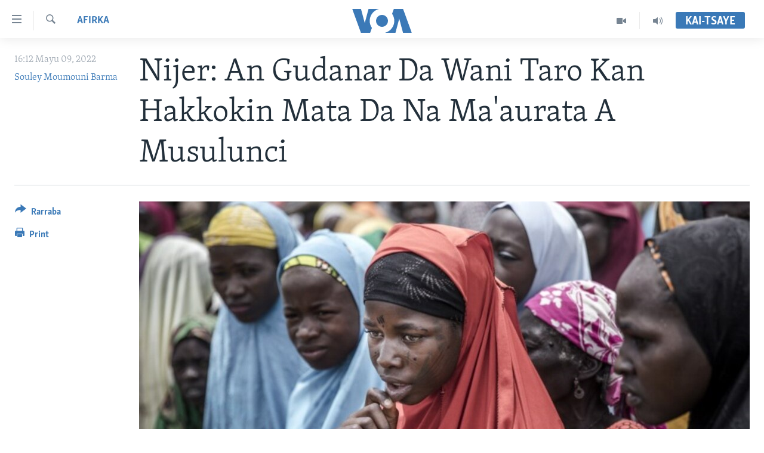

--- FILE ---
content_type: text/html; charset=utf-8
request_url: https://www.voahausa.com/a/an-gudanar-da-wani-taro-kan-hakkokin-mata-da-na-ma-aurata-a-musulunci/6563751.html
body_size: 13134
content:

<!DOCTYPE html>
<html lang="ha" dir="ltr" class="no-js">
<head>
<link href="/Content/responsive/VOA/ha-Latn-NG/VOA-ha-Latn-NG.css?&amp;av=0.0.0.0&amp;cb=306" rel="stylesheet"/>
<script src="https://tags.voahausa.com/voa-pangea/prod/utag.sync.js"></script> <script type='text/javascript' src='https://www.youtube.com/iframe_api' async></script>
<script type="text/javascript">
//a general 'js' detection, must be on top level in <head>, due to CSS performance
document.documentElement.className = "js";
var cacheBuster = "306";
var appBaseUrl = "/";
var imgEnhancerBreakpoints = [0, 144, 256, 408, 650, 1023, 1597];
var isLoggingEnabled = false;
var isPreviewPage = false;
var isLivePreviewPage = false;
if (!isPreviewPage) {
window.RFE = window.RFE || {};
window.RFE.cacheEnabledByParam = window.location.href.indexOf('nocache=1') === -1;
const url = new URL(window.location.href);
const params = new URLSearchParams(url.search);
// Remove the 'nocache' parameter
params.delete('nocache');
// Update the URL without the 'nocache' parameter
url.search = params.toString();
window.history.replaceState(null, '', url.toString());
} else {
window.addEventListener('load', function() {
const links = window.document.links;
for (let i = 0; i < links.length; i++) {
links[i].href = '#';
links[i].target = '_self';
}
})
}
var pwaEnabled = false;
var swCacheDisabled;
</script>
<meta charset="utf-8" />
<title>Nijer: An Gudanar Da Wani Taro Kan Hakkokin Mata Da Na Ma&#39;aurata A Musulunci</title>
<meta name="description" content="A jamhuriyar Nijer kungiyoyin mata musulmai sun gudanar da taron gangami domin tunatarwa akan hakkokin mata a Musulunci da kuma hanyoyin shawo kan matsalar yawaitar mutuwar aure, inda alkaluma ke nuna an samu mutuwar aure sama da 3,000 a shekarar da ta gabata a birnin Yamai kawai." />
<meta name="keywords" content="Afirka, Nijer, Yamai, ma'aurata, Miko Fatima Oumar, Mouhammad Sadis Abdourahaman" />
<meta name="viewport" content="width=device-width, initial-scale=1.0" />
<meta http-equiv="X-UA-Compatible" content="IE=edge" />
<meta name="robots" content="max-image-preview:large"><meta property="fb:pages" content="130891893498" />
<meta name="msvalidate.01" content="3286EE554B6F672A6F2E608C02343C0E" />
<link href="https://www.voahausa.com/a/an-gudanar-da-wani-taro-kan-hakkokin-mata-da-na-ma-aurata-a-musulunci/6563751.html" rel="canonical" />
<meta name="apple-mobile-web-app-title" content="VOA Hausa" />
<meta name="apple-mobile-web-app-status-bar-style" content="black" />
<meta name="apple-itunes-app" content="app-id=632618796, app-argument=//6563751.ltr" />
<meta content="Nijer: An Gudanar Da Wani Taro Kan Hakkokin Mata Da Na Ma&#39;aurata A Musulunci" property="og:title" />
<meta content="A jamhuriyar Nijer kungiyoyin mata musulmai sun gudanar da taron gangami domin tunatarwa akan hakkokin mata a Musulunci da kuma hanyoyin shawo kan matsalar yawaitar mutuwar aure, inda alkaluma ke nuna an samu mutuwar aure sama da 3,000 a shekarar da ta gabata a birnin Yamai kawai." property="og:description" />
<meta content="article" property="og:type" />
<meta content="https://www.voahausa.com/a/an-gudanar-da-wani-taro-kan-hakkokin-mata-da-na-ma-aurata-a-musulunci/6563751.html" property="og:url" />
<meta content="Voice of America" property="og:site_name" />
<meta content="https://www.facebook.com/voahausa" property="article:publisher" />
<meta content="https://gdb.voanews.com/c2e3d880-0ac5-4a18-84d7-4d13b7162c9a_cx0_cy4_cw0_w1200_h630.jpg" property="og:image" />
<meta content="1200" property="og:image:width" />
<meta content="630" property="og:image:height" />
<meta content="249635068818150" property="fb:app_id" />
<meta content="Souley Moumouni Barma" name="Author" />
<meta content="summary_large_image" name="twitter:card" />
<meta content="@voahausa" name="twitter:site" />
<meta content="https://gdb.voanews.com/c2e3d880-0ac5-4a18-84d7-4d13b7162c9a_cx0_cy4_cw0_w1200_h630.jpg" name="twitter:image" />
<meta content="Nijer: An Gudanar Da Wani Taro Kan Hakkokin Mata Da Na Ma&#39;aurata A Musulunci" name="twitter:title" />
<meta content="A jamhuriyar Nijer kungiyoyin mata musulmai sun gudanar da taron gangami domin tunatarwa akan hakkokin mata a Musulunci da kuma hanyoyin shawo kan matsalar yawaitar mutuwar aure, inda alkaluma ke nuna an samu mutuwar aure sama da 3,000 a shekarar da ta gabata a birnin Yamai kawai." name="twitter:description" />
<link rel="amphtml" href="https://www.voahausa.com/amp/an-gudanar-da-wani-taro-kan-hakkokin-mata-da-na-ma-aurata-a-musulunci/6563751.html" />
<script type="application/ld+json">{"articleSection":"Afirka","isAccessibleForFree":true,"headline":"Nijer: An Gudanar Da Wani Taro Kan Hakkokin Mata Da Na Ma\u0027aurata A Musulunci","inLanguage":"ha-Latn-NG","keywords":"Afirka, Nijer, Yamai, ma\u0027aurata, Miko Fatima Oumar, Mouhammad Sadis Abdourahaman","author":{"@type":"Person","url":"https://www.voahausa.com/author/souley-moumouni-barma/t_g_p","description":"","image":{"@type":"ImageObject"},"name":"Souley Moumouni Barma"},"datePublished":"2022-05-09 15:12:52Z","dateModified":"2022-05-09 15:12:52Z","publisher":{"logo":{"width":512,"height":220,"@type":"ImageObject","url":"https://www.voahausa.com/Content/responsive/VOA/ha-Latn-NG/img/logo.png"},"@type":"NewsMediaOrganization","url":"https://www.voahausa.com","sameAs":["https://facebook.com/voahausa","https://www.youtube.com/SashenVOAHausa","https://www.instagram.com/voahausa","https://twitter.com/voahausa"],"name":"Muryar Amurka","alternateName":""},"@context":"https://schema.org","@type":"NewsArticle","mainEntityOfPage":"https://www.voahausa.com/a/an-gudanar-da-wani-taro-kan-hakkokin-mata-da-na-ma-aurata-a-musulunci/6563751.html","url":"https://www.voahausa.com/a/an-gudanar-da-wani-taro-kan-hakkokin-mata-da-na-ma-aurata-a-musulunci/6563751.html","description":"A jamhuriyar Nijer kungiyoyin mata musulmai sun gudanar da taron gangami domin tunatarwa akan hakkokin mata a Musulunci da kuma hanyoyin shawo kan matsalar yawaitar mutuwar aure, inda alkaluma ke nuna an samu mutuwar aure sama da 3,000 a shekarar da ta gabata a birnin Yamai kawai.","image":{"width":1080,"height":608,"@type":"ImageObject","url":"https://gdb.voanews.com/c2e3d880-0ac5-4a18-84d7-4d13b7162c9a_cx0_cy4_cw0_w1080_h608.jpg"},"name":"Nijer: An Gudanar Da Wani Taro Kan Hakkokin Mata Da Na Ma\u0027aurata A Musulunci"}</script>
<script src="/Scripts/responsive/infographics.b?v=dVbZ-Cza7s4UoO3BqYSZdbxQZVF4BOLP5EfYDs4kqEo1&amp;av=0.0.0.0&amp;cb=306"></script>
<script src="/Scripts/responsive/loader.b?v=Q26XNwrL6vJYKjqFQRDnx01Lk2pi1mRsuLEaVKMsvpA1&amp;av=0.0.0.0&amp;cb=306"></script>
<link rel="icon" type="image/svg+xml" href="/Content/responsive/VOA/img/webApp/favicon.svg" />
<link rel="alternate icon" href="/Content/responsive/VOA/img/webApp/favicon.ico" />
<link rel="apple-touch-icon" sizes="152x152" href="/Content/responsive/VOA/img/webApp/ico-152x152.png" />
<link rel="apple-touch-icon" sizes="144x144" href="/Content/responsive/VOA/img/webApp/ico-144x144.png" />
<link rel="apple-touch-icon" sizes="114x114" href="/Content/responsive/VOA/img/webApp/ico-114x114.png" />
<link rel="apple-touch-icon" sizes="72x72" href="/Content/responsive/VOA/img/webApp/ico-72x72.png" />
<link rel="apple-touch-icon-precomposed" href="/Content/responsive/VOA/img/webApp/ico-57x57.png" />
<link rel="icon" sizes="192x192" href="/Content/responsive/VOA/img/webApp/ico-192x192.png" />
<link rel="icon" sizes="128x128" href="/Content/responsive/VOA/img/webApp/ico-128x128.png" />
<meta name="msapplication-TileColor" content="#ffffff" />
<meta name="msapplication-TileImage" content="/Content/responsive/VOA/img/webApp/ico-144x144.png" />
<link rel="alternate" type="application/rss+xml" title="VOA - Top Stories [RSS]" href="/api/" />
<link rel="sitemap" type="application/rss+xml" href="/sitemap.xml" />

                    <script>var w=window;if(w.performance||w.mozPerformance||w.msPerformance||w.webkitPerformance){var d=document;AKSB=w.AKSB||{},AKSB.q=AKSB.q||[],AKSB.mark=AKSB.mark||function(e,_){AKSB.q.push(["mark",e,_||(new Date).getTime()])},AKSB.measure=AKSB.measure||function(e,_,t){AKSB.q.push(["measure",e,_,t||(new Date).getTime()])},AKSB.done=AKSB.done||function(e){AKSB.q.push(["done",e])},AKSB.mark("firstbyte",(new Date).getTime()),AKSB.prof={custid:"179313",ustr:"",originlat:"0",clientrtt:"9",ghostip:"23.209.83.36",ipv6:false,pct:"10",clientip:"18.118.218.255",requestid:"1c15aa07",region:"51208",protocol:"h2",blver:14,akM:"dscb",akN:"ae",akTT:"O",akTX:"1",akTI:"1c15aa07",ai:"216581",ra:"false",pmgn:"",pmgi:"",pmp:"",qc:""},function(e){var _=d.createElement("script");_.async="async",_.src=e;var t=d.getElementsByTagName("script"),t=t[t.length-1];t.parentNode.insertBefore(_,t)}(("https:"===d.location.protocol?"https:":"http:")+"//ds-aksb-a.akamaihd.net/aksb.min.js")}</script>
                    </head>
<body class=" nav-no-loaded cc_theme pg-article print-lay-article js-category-to-nav nojs-images ">
<script type="text/javascript" >
var analyticsData = {url:"https://www.voahausa.com/a/an-gudanar-da-wani-taro-kan-hakkokin-mata-da-na-ma-aurata-a-musulunci/6563751.html",property_id:"465",article_uid:"6563751",page_title:"Nijer: An Gudanar Da Wani Taro Kan Hakkokin Mata Da Na Ma\u0027aurata A Musulunci",page_type:"article",content_type:"article",subcontent_type:"article",last_modified:"2022-05-09 15:12:52Z",pub_datetime:"2022-05-09 15:12:52Z",pub_year:"2022",pub_month:"05",pub_day:"09",pub_hour:"15",pub_weekday:"Monday",section:"afirka",english_section:"afirka",byline:"Souley Moumouni Barma",categories:"afirka",tags:"nijer;yamai;ma\u0027aurata;miko fatima oumar;mouhammad sadis abdourahaman",domain:"www.voahausa.com",language:"Hausa",language_service:"VOA Hausa",platform:"web",copied:"no",copied_article:"",copied_title:"",runs_js:"Yes",cms_release:"8.44.0.0.306",enviro_type:"prod",slug:"an-gudanar-da-wani-taro-kan-hakkokin-mata-da-na-ma-aurata-a-musulunci",entity:"VOA",short_language_service:"HAU",platform_short:"W",page_name:"Nijer: An Gudanar Da Wani Taro Kan Hakkokin Mata Da Na Ma\u0027aurata A Musulunci"};
</script>
<noscript><iframe src="https://www.googletagmanager.com/ns.html?id=GTM-N8MP7P" height="0" width="0" style="display:none;visibility:hidden"></iframe></noscript><script type="text/javascript" data-cookiecategory="analytics">
var gtmEventObject = Object.assign({}, analyticsData, {event: 'page_meta_ready'});window.dataLayer = window.dataLayer || [];window.dataLayer.push(gtmEventObject);
if (top.location === self.location) { //if not inside of an IFrame
var renderGtm = "true";
if (renderGtm === "true") {
(function(w,d,s,l,i){w[l]=w[l]||[];w[l].push({'gtm.start':new Date().getTime(),event:'gtm.js'});var f=d.getElementsByTagName(s)[0],j=d.createElement(s),dl=l!='dataLayer'?'&l='+l:'';j.async=true;j.src='//www.googletagmanager.com/gtm.js?id='+i+dl;f.parentNode.insertBefore(j,f);})(window,document,'script','dataLayer','GTM-N8MP7P');
}
}
</script>
<!--Analytics tag js version start-->
<script type="text/javascript" data-cookiecategory="analytics">
var utag_data = Object.assign({}, analyticsData, {});
if(typeof(TealiumTagFrom)==='function' && typeof(TealiumTagSearchKeyword)==='function') {
var utag_from=TealiumTagFrom();var utag_searchKeyword=TealiumTagSearchKeyword();
if(utag_searchKeyword!=null && utag_searchKeyword!=='' && utag_data["search_keyword"]==null) utag_data["search_keyword"]=utag_searchKeyword;if(utag_from!=null && utag_from!=='') utag_data["from"]=TealiumTagFrom();}
if(window.top!== window.self&&utag_data.page_type==="snippet"){utag_data.page_type = 'iframe';}
try{if(window.top!==window.self&&window.self.location.hostname===window.top.location.hostname){utag_data.platform = 'self-embed';utag_data.platform_short = 'se';}}catch(e){if(window.top!==window.self&&window.self.location.search.includes("platformType=self-embed")){utag_data.platform = 'cross-promo';utag_data.platform_short = 'cp';}}
(function(a,b,c,d){ a="https://tags.voahausa.com/voa-pangea/prod/utag.js"; b=document;c="script";d=b.createElement(c);d.src=a;d.type="text/java"+c;d.async=true; a=b.getElementsByTagName(c)[0];a.parentNode.insertBefore(d,a); })();
</script>
<!--Analytics tag js version end-->
<!-- Analytics tag management NoScript -->
<noscript>
<img style="position: absolute; border: none;" src="https://ssc.voahausa.com/b/ss/bbgprod,bbgentityvoa/1/G.4--NS/1331564762?pageName=voa%3ahau%3aw%3aarticle%3anijer%3a%20an%20gudanar%20da%20wani%20taro%20kan%20hakkokin%20mata%20da%20na%20ma%27aurata%20a%20musulunci&amp;c6=nijer%3a%20an%20gudanar%20da%20wani%20taro%20kan%20hakkokin%20mata%20da%20na%20ma%27aurata%20a%20musulunci&amp;v36=8.44.0.0.306&amp;v6=D=c6&amp;g=https%3a%2f%2fwww.voahausa.com%2fa%2fan-gudanar-da-wani-taro-kan-hakkokin-mata-da-na-ma-aurata-a-musulunci%2f6563751.html&amp;c1=D=g&amp;v1=D=g&amp;events=event1,event52&amp;c16=voa%20hausa&amp;v16=D=c16&amp;c5=afirka&amp;v5=D=c5&amp;ch=afirka&amp;c15=hausa&amp;v15=D=c15&amp;c4=article&amp;v4=D=c4&amp;c14=6563751&amp;v14=D=c14&amp;v20=no&amp;c17=web&amp;v17=D=c17&amp;mcorgid=518abc7455e462b97f000101%40adobeorg&amp;server=www.voahausa.com&amp;pageType=D=c4&amp;ns=bbg&amp;v29=D=server&amp;v25=voa&amp;v30=465&amp;v105=D=User-Agent " alt="analytics" width="1" height="1" /></noscript>
<!-- End of Analytics tag management NoScript -->
<!--*** Accessibility links - For ScreenReaders only ***-->
<section>
<div class="sr-only">
<h2>Accessibility links</h2>
<ul>
<li><a href="#content" data-disable-smooth-scroll="1">Koma Ga Cikakken Labari</a></li>
<li><a href="#navigation" data-disable-smooth-scroll="1">Koma Ga Babbar Kofa</a></li>
<li><a href="#txtHeaderSearch" data-disable-smooth-scroll="1">Koma Ga Bincike</a></li>
</ul>
</div>
</section>
<div dir="ltr">
<div id="page">
<aside>
<div class="c-lightbox overlay-modal">
<div class="c-lightbox__intro">
<h2 class="c-lightbox__intro-title"></h2>
<button class="btn btn--rounded c-lightbox__btn c-lightbox__intro-next" title="Na Gaba">
<span class="ico ico--rounded ico-chevron-forward"></span>
<span class="sr-only">Na Gaba</span>
</button>
</div>
<div class="c-lightbox__nav">
<button class="btn btn--rounded c-lightbox__btn c-lightbox__btn--close" title="Rufe">
<span class="ico ico--rounded ico-close"></span>
<span class="sr-only">Rufe</span>
</button>
<button class="btn btn--rounded c-lightbox__btn c-lightbox__btn--prev" title="Na Baya">
<span class="ico ico--rounded ico-chevron-backward"></span>
<span class="sr-only">Na Baya</span>
</button>
<button class="btn btn--rounded c-lightbox__btn c-lightbox__btn--next" title="Na Gaba">
<span class="ico ico--rounded ico-chevron-forward"></span>
<span class="sr-only">Na Gaba</span>
</button>
</div>
<div class="c-lightbox__content-wrap">
<figure class="c-lightbox__content">
<span class="c-spinner c-spinner--lightbox">
<img src="/Content/responsive/img/player-spinner.png"
alt="please wait"
title="please wait" />
</span>
<div class="c-lightbox__img">
<div class="thumb">
<img src="" alt="" />
</div>
</div>
<figcaption>
<div class="c-lightbox__info c-lightbox__info--foot">
<span class="c-lightbox__counter"></span>
<span class="caption c-lightbox__caption"></span>
</div>
</figcaption>
</figure>
</div>
<div class="hidden">
<div class="content-advisory__box content-advisory__box--lightbox">
<span class="content-advisory__box-text">This image contains sensitive content which some people may find offensive or disturbing.</span>
<button class="btn btn--transparent content-advisory__box-btn m-t-md" value="text" type="button">
<span class="btn__text">
Click to reveal
</span>
</button>
</div>
</div>
</div>
<div class="print-dialogue">
<div class="container">
<h3 class="print-dialogue__title section-head">Print Options:</h3>
<div class="print-dialogue__opts">
<ul class="print-dialogue__opt-group">
<li class="form__group form__group--checkbox">
<input class="form__check " id="checkboxImages" name="checkboxImages" type="checkbox" checked="checked" />
<label for="checkboxImages" class="form__label m-t-md">Images</label>
</li>
<li class="form__group form__group--checkbox">
<input class="form__check " id="checkboxMultimedia" name="checkboxMultimedia" type="checkbox" checked="checked" />
<label for="checkboxMultimedia" class="form__label m-t-md">Multimedia</label>
</li>
</ul>
<ul class="print-dialogue__opt-group">
<li class="form__group form__group--checkbox">
<input class="form__check " id="checkboxEmbedded" name="checkboxEmbedded" type="checkbox" checked="checked" />
<label for="checkboxEmbedded" class="form__label m-t-md">Embedded Content</label>
</li>
<li class="form__group form__group--checkbox">
<input class="form__check " id="checkboxComments" name="checkboxComments" type="checkbox" />
<label for="checkboxComments" class="form__label m-t-md">Comments</label>
</li>
</ul>
</div>
<div class="print-dialogue__buttons">
<button class="btn btn--secondary close-button" type="button" title="Soke">
<span class="btn__text ">Soke</span>
</button>
<button class="btn btn-cust-print m-l-sm" type="button" title="Print">
<span class="btn__text ">Print</span>
</button>
</div>
</div>
</div>
<div class="ctc-message pos-fix">
<div class="ctc-message__inner">Link has been copied to clipboard</div>
</div>
</aside>
<div class="hdr-20 hdr-20--big">
<div class="hdr-20__inner">
<div class="hdr-20__max pos-rel">
<div class="hdr-20__side hdr-20__side--primary d-flex">
<label data-for="main-menu-ctrl" data-switcher-trigger="true" data-switch-target="main-menu-ctrl" class="burger hdr-trigger pos-rel trans-trigger" data-trans-evt="click" data-trans-id="menu">
<span class="ico ico-close hdr-trigger__ico hdr-trigger__ico--close burger__ico burger__ico--close"></span>
<span class="ico ico-menu hdr-trigger__ico hdr-trigger__ico--open burger__ico burger__ico--open"></span>
</label>
<div class="menu-pnl pos-fix trans-target" data-switch-target="main-menu-ctrl" data-trans-id="menu">
<div class="menu-pnl__inner">
<nav class="main-nav menu-pnl__item menu-pnl__item--first">
<ul class="main-nav__list accordeon" data-analytics-tales="false" data-promo-name="link" data-location-name="nav,secnav">
<li class="main-nav__item accordeon__item" data-switch-target="menu-item-1705">
<label class="main-nav__item-name main-nav__item-name--label accordeon__control-label" data-switcher-trigger="true" data-for="menu-item-1705">
Labarai
<span class="ico ico-chevron-down main-nav__chev"></span>
</label>
<div class="main-nav__sub-list">
<a class="main-nav__item-name main-nav__item-name--link main-nav__item-name--sub" href="/najeriya" title="Najeriya" data-item-name="nigeria" >Najeriya</a>
<a class="main-nav__item-name main-nav__item-name--link main-nav__item-name--sub" href="/afirka" title="Afirka" data-item-name="afirka" >Afirka</a>
<a class="main-nav__item-name main-nav__item-name--link main-nav__item-name--sub" href="/amurka" title="Amurka" data-item-name="amurka" >Amurka</a>
<a class="main-nav__item-name main-nav__item-name--link main-nav__item-name--sub" href="/sauran-duniya" title="Sauran Duniya" data-item-name="sauran-duniya" >Sauran Duniya</a>
<a class="main-nav__item-name main-nav__item-name--link main-nav__item-name--sub" href="/kiwon-lafiya" title="Kiwon Lafiya" data-item-name="kiwon-lafiya" >Kiwon Lafiya</a>
</div>
</li>
<li class="main-nav__item accordeon__item" data-switch-target="menu-item-1021">
<label class="main-nav__item-name main-nav__item-name--label accordeon__control-label" data-switcher-trigger="true" data-for="menu-item-1021">
Rediyo
<span class="ico ico-chevron-down main-nav__chev"></span>
</label>
<div class="main-nav__sub-list">
<a class="main-nav__item-name main-nav__item-name--link main-nav__item-name--sub" href="/shirin-safe" title="Shirin Safe 0500 UTC (30:00)" data-item-name="shirin-safe" >Shirin Safe 0500 UTC (30:00)</a>
<a class="main-nav__item-name main-nav__item-name--link main-nav__item-name--sub" href="/shirin-hantsi" title="Shirin Hantsi 0700 UTC (30:00)" data-item-name="shirin-hantsi" >Shirin Hantsi 0700 UTC (30:00)</a>
<a class="main-nav__item-name main-nav__item-name--link main-nav__item-name--sub" href="/shirin-rana" title="Shirin Rana 1500 UTC (30:00)" data-item-name="shirin-rana" >Shirin Rana 1500 UTC (30:00)</a>
<a class="main-nav__item-name main-nav__item-name--link main-nav__item-name--sub" href="/z/4355" title="Yau da Gobe 1530 UTC (30:00)" data-item-name="yau-da-gobe-" >Yau da Gobe 1530 UTC (30:00)</a>
<a class="main-nav__item-name main-nav__item-name--link main-nav__item-name--sub" href="/shirin-dare" title="Shirin Dare 2030 UTC (30:00)" data-item-name="shirin-dare" >Shirin Dare 2030 UTC (30:00)</a>
<a class="main-nav__item-name main-nav__item-name--link main-nav__item-name--sub" href="/z/7457" title="Kallabi 2030 UTC (30:00)" data-item-name="kallabi" >Kallabi 2030 UTC (30:00)</a>
</div>
</li>
<li class="main-nav__item accordeon__item" data-switch-target="menu-item-993">
<label class="main-nav__item-name main-nav__item-name--label accordeon__control-label" data-switcher-trigger="true" data-for="menu-item-993">
Bidiyo
<span class="ico ico-chevron-down main-nav__chev"></span>
</label>
<div class="main-nav__sub-list">
<a class="main-nav__item-name main-nav__item-name--link main-nav__item-name--sub" href="/taskar-voa" title="Taskar VOA" data-item-name="taskar-voa" >Taskar VOA</a>
<a class="main-nav__item-name main-nav__item-name--link main-nav__item-name--sub" href="/rahotannin-taskar-voa" title="Rahotannin Taskar VOA" data-item-name="rahotannin-taskar-voa" >Rahotannin Taskar VOA</a>
<a class="main-nav__item-name main-nav__item-name--link main-nav__item-name--sub" href="/lafiyarmu" title="Lafiyarmu" data-item-name="healthy-living" >Lafiyarmu</a>
<a class="main-nav__item-name main-nav__item-name--link main-nav__item-name--sub" href="/rahotannin-lafiyarmu" title="Rahotannin Lafiyarmu" data-item-name="rahotannin-lafiyarmu" >Rahotannin Lafiyarmu</a>
<a class="main-nav__item-name main-nav__item-name--link main-nav__item-name--sub" href="/dardumar-voa" title="Dardumar VOA" data-item-name="red-carpet" >Dardumar VOA</a>
<a class="main-nav__item-name main-nav__item-name--link main-nav__item-name--sub" href="/voa60-afirka" title="VOA60 Afirka" data-item-name="voa60-africa" >VOA60 Afirka</a>
<a class="main-nav__item-name main-nav__item-name--link main-nav__item-name--sub" href="/voa60-duniya" title="VOA60 Duniya" data-item-name="voa60-world" >VOA60 Duniya</a>
<a class="main-nav__item-name main-nav__item-name--link main-nav__item-name--sub" href="/bidiyo" title="Bidiyo" data-item-name="bidiyo" >Bidiyo</a>
<a class="main-nav__item-name main-nav__item-name--link main-nav__item-name--sub" href="/fadi-mu-ji" title="Fadi Mu Ji" data-item-name="fadi-mu-ji" >Fadi Mu Ji</a>
</div>
</li>
<li class="main-nav__item">
<a class="main-nav__item-name main-nav__item-name--link" href="/Wasanni" title="Wasanni" data-item-name="sports" >Wasanni</a>
</li>
<li class="main-nav__item">
<a class="main-nav__item-name main-nav__item-name--link" href="/Nishadi" title="Nishadi" data-item-name="nishadi" >Nishadi</a>
</li>
<li class="main-nav__item">
<a class="main-nav__item-name main-nav__item-name--link" href="/Sanaoi" title="Sana’o’i" data-item-name="sana-o-i" >Sana’o’i</a>
</li>
<li class="main-nav__item">
<a class="main-nav__item-name main-nav__item-name--link" href="/shirye-shirye" title="Shirye-shirye" data-item-name="shirye-shirye" >Shirye-shirye</a>
</li>
</ul>
</nav>
<div class="menu-pnl__item menu-pnl__item--social">
<h5 class="menu-pnl__sub-head">Biyo Mu</h5>
<a href="https://facebook.com/voahausa" title="Ku biyo mu a shafin Facebook" data-analytics-text="follow_on_facebook" class="btn btn--rounded btn--social-inverted menu-pnl__btn js-social-btn btn-facebook" target="_blank" rel="noopener">
<span class="ico ico-facebook-alt ico--rounded"></span>
</a>
<a href="https://www.youtube.com/SashenVOAHausa" title="Ku biyo mu a shafin Youtube" data-analytics-text="follow_on_youtube" class="btn btn--rounded btn--social-inverted menu-pnl__btn js-social-btn btn-youtube" target="_blank" rel="noopener">
<span class="ico ico-youtube ico--rounded"></span>
</a>
<a href="https://www.instagram.com/voahausa" title="Ku biyo mu a shafin Instagram" data-analytics-text="follow_on_instagram" class="btn btn--rounded btn--social-inverted menu-pnl__btn js-social-btn btn-instagram" target="_blank" rel="noopener">
<span class="ico ico-instagram ico--rounded"></span>
</a>
<a href="https://twitter.com/voahausa" title="Ku biyo mu a shafin Twitter" data-analytics-text="follow_on_twitter" class="btn btn--rounded btn--social-inverted menu-pnl__btn js-social-btn btn-twitter" target="_blank" rel="noopener">
<span class="ico ico-twitter ico--rounded"></span>
</a>
</div>
<div class="menu-pnl__item">
<a href="/navigation/allsites" class="menu-pnl__item-link">
<span class="ico ico-languages "></span>
Harsuna
</a>
</div>
</div>
</div>
<label data-for="top-search-ctrl" data-switcher-trigger="true" data-switch-target="top-search-ctrl" class="top-srch-trigger hdr-trigger">
<span class="ico ico-close hdr-trigger__ico hdr-trigger__ico--close top-srch-trigger__ico top-srch-trigger__ico--close"></span>
<span class="ico ico-search hdr-trigger__ico hdr-trigger__ico--open top-srch-trigger__ico top-srch-trigger__ico--open"></span>
</label>
<div class="srch-top srch-top--in-header" data-switch-target="top-search-ctrl">
<div class="container">
<form action="/s" class="srch-top__form srch-top__form--in-header" id="form-topSearchHeader" method="get" role="search"><label for="txtHeaderSearch" class="sr-only">Search</label>
<input type="text" id="txtHeaderSearch" name="k" placeholder="Nemi batutuwa ta yin amfani da harufa" accesskey="s" value="" class="srch-top__input analyticstag-event" onkeydown="if (event.keyCode === 13) { FireAnalyticsTagEventOnSearch('search', $dom.get('#txtHeaderSearch')[0].value) }" />
<button title="Search" type="submit" class="btn btn--top-srch analyticstag-event" onclick="FireAnalyticsTagEventOnSearch('search', $dom.get('#txtHeaderSearch')[0].value) ">
<span class="ico ico-search"></span>
</button></form>
</div>
</div>
<a href="/" class="main-logo-link">
<img src="/Content/responsive/VOA/ha-Latn-NG/img/logo-compact.svg" class="main-logo main-logo--comp" alt="site logo">
<img src="/Content/responsive/VOA/ha-Latn-NG/img/logo.svg" class="main-logo main-logo--big" alt="site logo">
</a>
</div>
<div class="hdr-20__side hdr-20__side--secondary d-flex">
<a href="/sauti" title="Audio" class="hdr-20__secondary-item" data-item-name="audio">
<span class="ico ico-audio hdr-20__secondary-icon"></span>
</a>
<a href="/bidiyo" title="Video" class="hdr-20__secondary-item" data-item-name="video">
<span class="ico ico-video hdr-20__secondary-icon"></span>
</a>
<a href="/s" title="Search" class="hdr-20__secondary-item hdr-20__secondary-item--search" data-item-name="search">
<span class="ico ico-search hdr-20__secondary-icon hdr-20__secondary-icon--search"></span>
</a>
<div class="hdr-20__secondary-item live-b-drop">
<div class="live-b-drop__off">
<a href="/live/" class="live-b-drop__link" title="Kai-tsaye" data-item-name="live">
<span class="badge badge--live-btn badge--live-btn-off">
Kai-tsaye
</span>
</a>
</div>
<div class="live-b-drop__on hidden">
<label data-for="live-ctrl" data-switcher-trigger="true" data-switch-target="live-ctrl" class="live-b-drop__label pos-rel">
<span class="badge badge--live badge--live-btn">
Kai-tsaye
</span>
<span class="ico ico-close live-b-drop__label-ico live-b-drop__label-ico--close"></span>
</label>
<div class="live-b-drop__panel" id="targetLivePanelDiv" data-switch-target="live-ctrl"></div>
</div>
</div>
<div class="srch-bottom">
<form action="/s" class="srch-bottom__form d-flex" id="form-bottomSearch" method="get" role="search"><label for="txtSearch" class="sr-only">Search</label>
<input type="search" id="txtSearch" name="k" placeholder="Nemi batutuwa ta yin amfani da harufa" accesskey="s" value="" class="srch-bottom__input analyticstag-event" onkeydown="if (event.keyCode === 13) { FireAnalyticsTagEventOnSearch('search', $dom.get('#txtSearch')[0].value) }" />
<button title="Search" type="submit" class="btn btn--bottom-srch analyticstag-event" onclick="FireAnalyticsTagEventOnSearch('search', $dom.get('#txtSearch')[0].value) ">
<span class="ico ico-search"></span>
</button></form>
</div>
</div>
<img src="/Content/responsive/VOA/ha-Latn-NG/img/logo-print.gif" class="logo-print" alt="site logo">
<img src="/Content/responsive/VOA/ha-Latn-NG/img/logo-print_color.png" class="logo-print logo-print--color" alt="site logo">
</div>
</div>
</div>
<script>
if (document.body.className.indexOf('pg-home') > -1) {
var nav2In = document.querySelector('.hdr-20__inner');
var nav2Sec = document.querySelector('.hdr-20__side--secondary');
var secStyle = window.getComputedStyle(nav2Sec);
if (nav2In && window.pageYOffset < 150 && secStyle['position'] !== 'fixed') {
nav2In.classList.add('hdr-20__inner--big')
}
}
</script>
<div class="c-hlights c-hlights--breaking c-hlights--no-item" data-hlight-display="mobile,desktop">
<div class="c-hlights__wrap container p-0">
<div class="c-hlights__nav">
<a role="button" href="#" title="Na Baya">
<span class="ico ico-chevron-backward m-0"></span>
<span class="sr-only">Na Baya</span>
</a>
<a role="button" href="#" title="Na Gaba">
<span class="ico ico-chevron-forward m-0"></span>
<span class="sr-only">Na Gaba</span>
</a>
</div>
<span class="c-hlights__label">
<span class="">Labari da Dumi-Duminsa</span>
<span class="switcher-trigger">
<label data-for="more-less-1" data-switcher-trigger="true" class="switcher-trigger__label switcher-trigger__label--more p-b-0" title="Bude karin bayani">
<span class="ico ico-chevron-down"></span>
</label>
<label data-for="more-less-1" data-switcher-trigger="true" class="switcher-trigger__label switcher-trigger__label--less p-b-0" title="Show less">
<span class="ico ico-chevron-up"></span>
</label>
</span>
</span>
<ul class="c-hlights__items switcher-target" data-switch-target="more-less-1">
</ul>
</div>
</div> <div id="content">
<main class="container">
<div class="hdr-container">
<div class="row">
<div class="col-category col-xs-12 col-md-2 pull-left"> <div class="category js-category">
<a class="" href="/z/2863">Afirka</a> </div>
</div><div class="col-title col-xs-12 col-md-10 pull-right"> <h1 class="title pg-title">
Nijer: An Gudanar Da Wani Taro Kan Hakkokin Mata Da Na Ma&#39;aurata A Musulunci
</h1>
</div><div class="col-publishing-details col-xs-12 col-sm-12 col-md-2 pull-left"> <div class="publishing-details ">
<div class="published">
<span class="date" >
<time pubdate="pubdate" datetime="2022-05-09T16:12:52+01:00">
16:12 Mayu 09, 2022
</time>
</span>
</div>
<div class="links">
<ul class="links__list links__list--column">
<li class="links__item">
<a class="links__item-link" href="/author/souley-moumouni-barma/t_g_p" title="Souley Moumouni Barma">Souley Moumouni Barma</a>
</li>
</ul>
</div>
</div>
</div><div class="col-lg-12 separator"> <div class="separator">
<hr class="title-line" />
</div>
</div><div class="col-multimedia col-xs-12 col-md-10 pull-right"> <div class="cover-media">
<figure class="media-image js-media-expand">
<div class="img-wrap">
<div class="thumb thumb16_9">
<img src="https://gdb.voanews.com/c2e3d880-0ac5-4a18-84d7-4d13b7162c9a_cx0_cy4_cw0_w250_r1_s.jpg" alt="Niger" />
</div>
</div>
<figcaption>
<span class="caption">Niger</span>
</figcaption>
</figure>
</div>
</div><div class="col-xs-12 col-md-2 pull-left article-share pos-rel"> <div class="share--box">
<div class="sticky-share-container" style="display:none">
<div class="container">
<a href="https://www.voahausa.com" id="logo-sticky-share">&nbsp;</a>
<div class="pg-title pg-title--sticky-share">
Nijer: An Gudanar Da Wani Taro Kan Hakkokin Mata Da Na Ma&#39;aurata A Musulunci
</div>
<div class="sticked-nav-actions">
<!--This part is for sticky navigation display-->
<p class="buttons link-content-sharing p-0 ">
<button class="btn btn--link btn-content-sharing p-t-0 " id="btnContentSharing" value="text" role="Button" type="" title="More options">
<span class="ico ico-share ico--l"></span>
<span class="btn__text ">
Rarraba
</span>
</button>
</p>
<aside class="content-sharing js-content-sharing js-content-sharing--apply-sticky content-sharing--sticky"
role="complementary"
data-share-url="https://www.voahausa.com/a/an-gudanar-da-wani-taro-kan-hakkokin-mata-da-na-ma-aurata-a-musulunci/6563751.html" data-share-title="Nijer: An Gudanar Da Wani Taro Kan Hakkokin Mata Da Na Ma&#39;aurata A Musulunci" data-share-text="A jamhuriyar Nijer kungiyoyin mata musulmai sun gudanar da taron gangami domin tunatarwa akan hakkokin mata a Musulunci da kuma hanyoyin shawo kan matsalar yawaitar mutuwar aure, inda alkaluma ke nuna an samu mutuwar aure sama da 3,000 a shekarar da ta gabata a birnin Yamai kawai.">
<div class="content-sharing__popover">
<h6 class="content-sharing__title">Rarraba</h6>
<button href="#close" id="btnCloseSharing" class="btn btn--text-like content-sharing__close-btn">
<span class="ico ico-close ico--l"></span>
</button>
<ul class="content-sharing__list">
<li class="content-sharing__item">
<div class="ctc ">
<input type="text" class="ctc__input" readonly="readonly">
<a href="" js-href="https://www.voahausa.com/a/an-gudanar-da-wani-taro-kan-hakkokin-mata-da-na-ma-aurata-a-musulunci/6563751.html" class="content-sharing__link ctc__button">
<span class="ico ico-copy-link ico--rounded ico--s"></span>
<span class="content-sharing__link-text">Copy link</span>
</a>
</div>
</li>
<li class="content-sharing__item">
<a href="https://facebook.com/sharer.php?u=https%3a%2f%2fwww.voahausa.com%2fa%2fan-gudanar-da-wani-taro-kan-hakkokin-mata-da-na-ma-aurata-a-musulunci%2f6563751.html"
data-analytics-text="share_on_facebook"
title="Facebook" target="_blank"
class="content-sharing__link js-social-btn">
<span class="ico ico-facebook ico--rounded ico--s"></span>
<span class="content-sharing__link-text">Facebook</span>
</a>
</li>
<li class="content-sharing__item">
<a href="https://twitter.com/share?url=https%3a%2f%2fwww.voahausa.com%2fa%2fan-gudanar-da-wani-taro-kan-hakkokin-mata-da-na-ma-aurata-a-musulunci%2f6563751.html&amp;text=Nijer%3a+An+Gudanar+Da+Wani+Taro+Kan+Hakkokin+Mata+Da+Na+Ma%27aurata+A+Musulunci"
data-analytics-text="share_on_twitter"
title="Twitter" target="_blank"
class="content-sharing__link js-social-btn">
<span class="ico ico-twitter ico--rounded ico--s"></span>
<span class="content-sharing__link-text">Twitter</span>
</a>
</li>
<li class="content-sharing__item visible-xs-inline-block visible-sm-inline-block">
<a href="whatsapp://send?text=https%3a%2f%2fwww.voahausa.com%2fa%2fan-gudanar-da-wani-taro-kan-hakkokin-mata-da-na-ma-aurata-a-musulunci%2f6563751.html"
data-analytics-text="share_on_whatsapp"
title="WhatsApp" target="_blank"
class="content-sharing__link js-social-btn">
<span class="ico ico-whatsapp ico--rounded ico--s"></span>
<span class="content-sharing__link-text">WhatsApp</span>
</a>
</li>
<li class="content-sharing__item">
<a href="mailto:?body=https%3a%2f%2fwww.voahausa.com%2fa%2fan-gudanar-da-wani-taro-kan-hakkokin-mata-da-na-ma-aurata-a-musulunci%2f6563751.html&amp;subject=Nijer: An Gudanar Da Wani Taro Kan Hakkokin Mata Da Na Ma&#39;aurata A Musulunci"
title="Email"
class="content-sharing__link ">
<span class="ico ico-email ico--rounded ico--s"></span>
<span class="content-sharing__link-text">Email</span>
</a>
</li>
</ul>
</div>
</aside>
</div>
</div>
</div>
<div class="links">
<p class="buttons link-content-sharing p-0 ">
<button class="btn btn--link btn-content-sharing p-t-0 " id="btnContentSharing" value="text" role="Button" type="" title="More options">
<span class="ico ico-share ico--l"></span>
<span class="btn__text ">
Rarraba
</span>
</button>
</p>
<aside class="content-sharing js-content-sharing " role="complementary"
data-share-url="https://www.voahausa.com/a/an-gudanar-da-wani-taro-kan-hakkokin-mata-da-na-ma-aurata-a-musulunci/6563751.html" data-share-title="Nijer: An Gudanar Da Wani Taro Kan Hakkokin Mata Da Na Ma&#39;aurata A Musulunci" data-share-text="A jamhuriyar Nijer kungiyoyin mata musulmai sun gudanar da taron gangami domin tunatarwa akan hakkokin mata a Musulunci da kuma hanyoyin shawo kan matsalar yawaitar mutuwar aure, inda alkaluma ke nuna an samu mutuwar aure sama da 3,000 a shekarar da ta gabata a birnin Yamai kawai.">
<div class="content-sharing__popover">
<h6 class="content-sharing__title">Rarraba</h6>
<button href="#close" id="btnCloseSharing" class="btn btn--text-like content-sharing__close-btn">
<span class="ico ico-close ico--l"></span>
</button>
<ul class="content-sharing__list">
<li class="content-sharing__item">
<div class="ctc ">
<input type="text" class="ctc__input" readonly="readonly">
<a href="" js-href="https://www.voahausa.com/a/an-gudanar-da-wani-taro-kan-hakkokin-mata-da-na-ma-aurata-a-musulunci/6563751.html" class="content-sharing__link ctc__button">
<span class="ico ico-copy-link ico--rounded ico--l"></span>
<span class="content-sharing__link-text">Copy link</span>
</a>
</div>
</li>
<li class="content-sharing__item">
<a href="https://facebook.com/sharer.php?u=https%3a%2f%2fwww.voahausa.com%2fa%2fan-gudanar-da-wani-taro-kan-hakkokin-mata-da-na-ma-aurata-a-musulunci%2f6563751.html"
data-analytics-text="share_on_facebook"
title="Facebook" target="_blank"
class="content-sharing__link js-social-btn">
<span class="ico ico-facebook ico--rounded ico--l"></span>
<span class="content-sharing__link-text">Facebook</span>
</a>
</li>
<li class="content-sharing__item">
<a href="https://twitter.com/share?url=https%3a%2f%2fwww.voahausa.com%2fa%2fan-gudanar-da-wani-taro-kan-hakkokin-mata-da-na-ma-aurata-a-musulunci%2f6563751.html&amp;text=Nijer%3a+An+Gudanar+Da+Wani+Taro+Kan+Hakkokin+Mata+Da+Na+Ma%27aurata+A+Musulunci"
data-analytics-text="share_on_twitter"
title="Twitter" target="_blank"
class="content-sharing__link js-social-btn">
<span class="ico ico-twitter ico--rounded ico--l"></span>
<span class="content-sharing__link-text">Twitter</span>
</a>
</li>
<li class="content-sharing__item visible-xs-inline-block visible-sm-inline-block">
<a href="whatsapp://send?text=https%3a%2f%2fwww.voahausa.com%2fa%2fan-gudanar-da-wani-taro-kan-hakkokin-mata-da-na-ma-aurata-a-musulunci%2f6563751.html"
data-analytics-text="share_on_whatsapp"
title="WhatsApp" target="_blank"
class="content-sharing__link js-social-btn">
<span class="ico ico-whatsapp ico--rounded ico--l"></span>
<span class="content-sharing__link-text">WhatsApp</span>
</a>
</li>
<li class="content-sharing__item">
<a href="mailto:?body=https%3a%2f%2fwww.voahausa.com%2fa%2fan-gudanar-da-wani-taro-kan-hakkokin-mata-da-na-ma-aurata-a-musulunci%2f6563751.html&amp;subject=Nijer: An Gudanar Da Wani Taro Kan Hakkokin Mata Da Na Ma&#39;aurata A Musulunci"
title="Email"
class="content-sharing__link ">
<span class="ico ico-email ico--rounded ico--l"></span>
<span class="content-sharing__link-text">Email</span>
</a>
</li>
</ul>
</div>
</aside>
<p class="link-print visible-md visible-lg buttons p-0">
<button class="btn btn--link btn-print p-t-0" onclick="if (typeof FireAnalyticsTagEvent === 'function') {FireAnalyticsTagEvent({ on_page_event: 'print_story' });}return false" title="(CTRL+P)">
<span class="ico ico-print"></span>
<span class="btn__text">Print</span>
</button>
</p>
</div>
</div>
</div>
</div>
</div>
<div class="body-container">
<div class="row">
<div class="col-xs-12 col-sm-12 col-md-10 col-lg-10 pull-right">
<div class="row">
<div class="col-xs-12 col-sm-12 col-md-8 col-lg-8 pull-left bottom-offset content-offset">
<div class="intro intro--bold" >
<p >A jamhuriyar Nijer kungiyoyin mata musulmai sun gudanar da taron gangami domin tunatarwa akan hakkokin mata a Musulunci da kuma hanyoyin shawo kan matsalar yawaitar mutuwar aure, inda alkaluma ke nuna an samu mutuwar aure sama da 3,000 a shekarar da ta gabata a birnin Yamai kawai.</p>
</div>
<div id="article-content" class="content-floated-wrap fb-quotable">
<div class="wsw">
<p>Yamai, Niger - Taron, wanda ke matsayin wata haduwar shekara shekara, ya zo ne a wani lokacin da majalisar ministoci ta bada sanarwar shirin kafa ma’aikatar Agence Nationale de la Population, wacce za ta maida hankali wajen samo hanyoyin takaita yaduwar jama’a a kasar, da aka ayyana a jerin kasashen duniya mafi fama da dabi’ar tauye hakkokin mata. Dalili kenan batun ‘yancin mata ya dauki hankali a haduwar ta wannan karon.</p>
<p>Madame Miko Fatima Oumar, wadda ke daga cikin malaman da suka hau mambari, ta ce wannan aikinsu ne na fadakar da ‘yan uwansu mata.</p>
<p>A nan gaba ne Majalisar Dokokin kasar za ta nazarci wannan kudiri. Saboda haka malamai magada annabawa suka fara yunkurin tunatar da ‘yan majalissar nauyin da ya rataya a wuyansu.</p>
<p>Yawaitar mutuwar aure na daga cikin matsalolin dake cinye wa jama’ar Nijer tuwo a kwarya, inda bayanai ke nuna cewa abin na kara ta’azzara a kowace shekara, mafarin baje maudu’in hakkokin ma’aurata a kan teburin wannan haduwa. Limamin Masallacin Amir Sultan dake birnin Yamai, Check Mouhammad Sadis Abdourahaman, na daga cikin wadanda aka gayyato domin yin wannan tunatarwa. Ya ce akwai matsala tsakanin bambance kyautatawa da alhakki da yawancin lokuta ake dorawa kan addinin.</p>
<p>Aurar da yaran da ba su kosa ba da auren dole, matsaloli ne da hukumomi suka bayyana a matsayin abubuwan da suka hana Nijer samun ci gaba, yayin da yawan haihuwa ke zama cikas ga magidanta da ba su da halin daukar dawainiyar ‘yayan da suka haifa sakamakon tarin dalilai masu nasaba da matsanacin yanayin talaucin da kasar ke fama da shi, dalili kenan da mahukunta suka fara yunkurin yi wa tufkar hanci. Sai dai wasu ‘yan Nijer na ganin abin a matsayin wanda ya saba wa addini da al’ada.</p>
<p>Saurari rahoton Souleyman Barma:</p>
<div class="wsw__embed">
<div class="media-pholder media-pholder--audio media-pholder--embed">
<div class="c-sticky-container" data-poster="">
<div class="c-sticky-element" data-sp_api="pangea-video" data-persistent data-persistent-browse-out >
<div class="c-mmp c-mmp--enabled c-mmp--loading c-mmp--audio c-mmp--embed c-sticky-element__swipe-el"
data-player_id="" data-title="An Gudanar Da Wani Taro Kan Hakkokin Mata Da Na Ma&#39;aurata A Musulunci" data-hide-title="False"
data-breakpoint_s="320" data-breakpoint_m="640" data-breakpoint_l="992"
data-hlsjs-src="/Scripts/responsive/hls.b"
data-bypass-dash-for-vod="true"
data-bypass-dash-for-live-video="true"
data-bypass-dash-for-live-audio="true"
id="player6563739">
<div class="c-mmp__poster js-poster">
</div>
<a class="c-mmp__fallback-link" href="https://voa-audio.voanews.eu/vha/2022/05/09/eb2ab056-155a-4dfa-88bc-0d138b30b19a_48k.mp3">
<span class="c-mmp__fallback-link-icon">
<span class="ico ico-audio"></span>
</span>
</a>
<div class="c-spinner">
<img src="/Content/responsive/img/player-spinner.png" alt="please wait" title="please wait" />
</div>
<div class="c-mmp__player">
<audio src="https://voa-audio.voanews.eu/vha/2022/05/09/eb2ab056-155a-4dfa-88bc-0d138b30b19a_48k.mp3" data-fallbacksrc="" data-fallbacktype="" data-type="audio/mp3" data-info="48 kbps" data-sources="[{&quot;AmpSrc&quot;:&quot;https://voa-audio.voanews.eu/vha/2022/05/09/eb2ab056-155a-4dfa-88bc-0d138b30b19a_16k.mp3&quot;,&quot;Src&quot;:&quot;https://voa-audio.voanews.eu/vha/2022/05/09/eb2ab056-155a-4dfa-88bc-0d138b30b19a_16k.mp3&quot;,&quot;Type&quot;:&quot;audio/mp3&quot;,&quot;DataInfo&quot;:&quot;16 kbps&quot;,&quot;Url&quot;:null,&quot;BlockAutoTo&quot;:null,&quot;BlockAutoFrom&quot;:null},{&quot;AmpSrc&quot;:&quot;https://voa-audio.voanews.eu/vha/2022/05/09/eb2ab056-155a-4dfa-88bc-0d138b30b19a_32k.mp3&quot;,&quot;Src&quot;:&quot;https://voa-audio.voanews.eu/vha/2022/05/09/eb2ab056-155a-4dfa-88bc-0d138b30b19a_32k.mp3&quot;,&quot;Type&quot;:&quot;audio/mp3&quot;,&quot;DataInfo&quot;:&quot;32 kbps&quot;,&quot;Url&quot;:null,&quot;BlockAutoTo&quot;:null,&quot;BlockAutoFrom&quot;:null}]" data-pub_datetime="2022-05-09 15:18:34Z" data-lt-on-play="0" data-lt-url="" webkit-playsinline="webkit-playsinline" playsinline="playsinline" style="width:100%;height:140px" title="An Gudanar Da Wani Taro Kan Hakkokin Mata Da Na Ma&#39;aurata A Musulunci">
</audio>
</div>
<div class="c-mmp__overlay c-mmp__overlay--title c-mmp__overlay--partial c-mmp__overlay--disabled c-mmp__overlay--slide-from-top js-c-mmp__title-overlay">
<span class="c-mmp__overlay-actions c-mmp__overlay-actions-top js-overlay-actions">
<span class="c-mmp__overlay-actions-link c-mmp__overlay-actions-link--embed js-btn-embed-overlay" title="Embed">
<span class="c-mmp__overlay-actions-link-ico ico ico-embed-code"></span>
<span class="c-mmp__overlay-actions-link-text">Embed</span>
</span>
<span class="c-mmp__overlay-actions-link c-mmp__overlay-actions-link--share js-btn-sharing-overlay" title="A Yada">
<span class="c-mmp__overlay-actions-link-ico ico ico-share"></span>
<span class="c-mmp__overlay-actions-link-text">A Yada</span>
</span>
<span class="c-mmp__overlay-actions-link c-mmp__overlay-actions-link--close-sticky c-sticky-element__close-el" title="close">
<span class="c-mmp__overlay-actions-link-ico ico ico-close"></span>
</span>
</span>
<div class="c-mmp__overlay-title js-overlay-title">
<h5 class="c-mmp__overlay-media-title">
<a class="js-media-title-link" href="/a/an-gudanar-da-wani-taro-kan-hakkokin-mata-da-na-ma-aurata-a-musulunci/6563739.html" target="_blank" rel="noopener" title="An Gudanar Da Wani Taro Kan Hakkokin Mata Da Na Ma&#39;aurata A Musulunci">An Gudanar Da Wani Taro Kan Hakkokin Mata Da Na Ma&#39;aurata A Musulunci</a>
</h5>
<div class="c-mmp__overlay-site-title">
<small>by <a href="https://www.voahausa.com" target="_blank" rel="noopener" title="Muryar Amurka">Muryar Amurka</a></small>
</div>
</div>
</div>
<div class="c-mmp__overlay c-mmp__overlay--sharing c-mmp__overlay--disabled c-mmp__overlay--slide-from-bottom js-c-mmp__sharing-overlay">
<span class="c-mmp__overlay-actions">
<span class="c-mmp__overlay-actions-link c-mmp__overlay-actions-link--embed js-btn-embed-overlay" title="Embed">
<span class="c-mmp__overlay-actions-link-ico ico ico-embed-code"></span>
<span class="c-mmp__overlay-actions-link-text">Embed</span>
</span>
<span class="c-mmp__overlay-actions-link c-mmp__overlay-actions-link--share js-btn-sharing-overlay" title="A Yada">
<span class="c-mmp__overlay-actions-link-ico ico ico-share"></span>
<span class="c-mmp__overlay-actions-link-text">A Yada</span>
</span>
<span class="c-mmp__overlay-actions-link c-mmp__overlay-actions-link--close js-btn-close-overlay" title="close">
<span class="c-mmp__overlay-actions-link-ico ico ico-close"></span>
</span>
</span>
<div class="c-mmp__overlay-tabs">
<div class="c-mmp__overlay-tab c-mmp__overlay-tab--disabled c-mmp__overlay-tab--slide-backward js-tab-embed-overlay" data-trigger="js-btn-embed-overlay" data-embed-source="//www.voahausa.com/embed/player/0/6563739.html?type=audio" role="form">
<div class="c-mmp__overlay-body c-mmp__overlay-body--centered-vertical">
<div class="column">
<div class="c-mmp__status-msg ta-c js-message-embed-code-copied" role="tooltip">
The code has been copied to your clipboard.
</div>
<div class="c-mmp__form-group ta-c">
<input type="text" name="embed_code" class="c-mmp__input-text js-embed-code" dir="ltr" value="" readonly />
<span class="c-mmp__input-btn js-btn-copy-embed-code" title="Copy to clipboard"><span class="ico ico-content-copy"></span></span>
</div>
</div>
</div>
</div>
<div class="c-mmp__overlay-tab c-mmp__overlay-tab--disabled c-mmp__overlay-tab--slide-forward js-tab-sharing-overlay" data-trigger="js-btn-sharing-overlay" role="form">
<div class="c-mmp__overlay-body c-mmp__overlay-body--centered-vertical">
<div class="column">
<div class="c-mmp__status-msg ta-c js-message-share-url-copied" role="tooltip">
The URL has been copied to your clipboard
</div>
<div class="not-apply-to-sticky audio-fl-bwd">
<aside class="player-content-share share share--mmp" role="complementary"
data-share-url="https://www.voahausa.com/a/6563739.html" data-share-title="An Gudanar Da Wani Taro Kan Hakkokin Mata Da Na Ma&#39;aurata A Musulunci" data-share-text="">
<ul class="share__list">
<li class="share__item">
<a href="https://facebook.com/sharer.php?u=https%3a%2f%2fwww.voahausa.com%2fa%2f6563739.html"
data-analytics-text="share_on_facebook"
title="Facebook" target="_blank"
class="btn bg-transparent js-social-btn">
<span class="ico ico-facebook fs_xl "></span>
</a>
</li>
<li class="share__item">
<a href="https://twitter.com/share?url=https%3a%2f%2fwww.voahausa.com%2fa%2f6563739.html&amp;text=An+Gudanar+Da+Wani+Taro+Kan+Hakkokin+Mata+Da+Na+Ma%27aurata+A+Musulunci"
data-analytics-text="share_on_twitter"
title="Twitter" target="_blank"
class="btn bg-transparent js-social-btn">
<span class="ico ico-twitter fs_xl "></span>
</a>
</li>
<li class="share__item">
<a href="/a/6563739.html" title="Share this media" class="btn bg-transparent" target="_blank" rel="noopener">
<span class="ico ico-ellipsis fs_xl "></span>
</a>
</li>
</ul>
</aside>
</div>
<hr class="c-mmp__separator-line audio-fl-bwd xs-hidden s-hidden" />
<div class="c-mmp__form-group ta-c audio-fl-bwd xs-hidden s-hidden">
<input type="text" name="share_url" class="c-mmp__input-text js-share-url" value="https://www.voahausa.com/a/an-gudanar-da-wani-taro-kan-hakkokin-mata-da-na-ma-aurata-a-musulunci/6563739.html" dir="ltr" readonly />
<span class="c-mmp__input-btn js-btn-copy-share-url" title="Copy to clipboard"><span class="ico ico-content-copy"></span></span>
</div>
</div>
</div>
</div>
</div>
</div>
<div class="c-mmp__overlay c-mmp__overlay--settings c-mmp__overlay--disabled c-mmp__overlay--slide-from-bottom js-c-mmp__settings-overlay">
<span class="c-mmp__overlay-actions">
<span class="c-mmp__overlay-actions-link c-mmp__overlay-actions-link--close js-btn-close-overlay" title="close">
<span class="c-mmp__overlay-actions-link-ico ico ico-close"></span>
</span>
</span>
<div class="c-mmp__overlay-body c-mmp__overlay-body--centered-vertical">
<div class="column column--scrolling js-sources"></div>
</div>
</div>
<div class="c-mmp__overlay c-mmp__overlay--disabled js-c-mmp__disabled-overlay">
<div class="c-mmp__overlay-body c-mmp__overlay-body--centered-vertical">
<div class="column">
<p class="ta-c"><span class="ico ico-clock"></span>No media source currently available</p>
</div>
</div>
</div>
<div class="c-mmp__cpanel-container js-cpanel-container">
<div class="c-mmp__cpanel c-mmp__cpanel--hidden">
<div class="c-mmp__cpanel-playback-controls">
<span class="c-mmp__cpanel-btn c-mmp__cpanel-btn--play js-btn-play" title="play">
<span class="ico ico-play m-0"></span>
</span>
<span class="c-mmp__cpanel-btn c-mmp__cpanel-btn--pause js-btn-pause" title="pause">
<span class="ico ico-pause m-0"></span>
</span>
</div>
<div class="c-mmp__cpanel-progress-controls">
<span class="c-mmp__cpanel-progress-controls-current-time js-current-time" dir="ltr">0:00</span>
<span class="c-mmp__cpanel-progress-controls-duration js-duration" dir="ltr">
0:03:01
</span>
<span class="c-mmp__indicator c-mmp__indicator--horizontal" dir="ltr">
<span class="c-mmp__indicator-lines js-progressbar">
<span class="c-mmp__indicator-line c-mmp__indicator-line--range js-playback-range" style="width:100%"></span>
<span class="c-mmp__indicator-line c-mmp__indicator-line--buffered js-playback-buffered" style="width:0%"></span>
<span class="c-mmp__indicator-line c-mmp__indicator-line--tracked js-playback-tracked" style="width:0%"></span>
<span class="c-mmp__indicator-line c-mmp__indicator-line--played js-playback-played" style="width:0%"></span>
<span class="c-mmp__indicator-line c-mmp__indicator-line--live js-playback-live"><span class="strip"></span></span>
<span class="c-mmp__indicator-btn ta-c js-progressbar-btn">
<button class="c-mmp__indicator-btn-pointer" type="button"></button>
</span>
<span class="c-mmp__badge c-mmp__badge--tracked-time c-mmp__badge--hidden js-progressbar-indicator-badge" dir="ltr" style="left:0%">
<span class="c-mmp__badge-text js-progressbar-indicator-badge-text">0:00</span>
</span>
</span>
</span>
</div>
<div class="c-mmp__cpanel-additional-controls">
<span class="c-mmp__cpanel-additional-controls-volume js-volume-controls">
<span class="c-mmp__cpanel-btn c-mmp__cpanel-btn--volume js-btn-volume" title="volume">
<span class="ico ico-volume-unmuted m-0"></span>
</span>
<span class="c-mmp__indicator c-mmp__indicator--vertical js-volume-panel" dir="ltr">
<span class="c-mmp__indicator-lines js-volumebar">
<span class="c-mmp__indicator-line c-mmp__indicator-line--range js-volume-range" style="height:100%"></span>
<span class="c-mmp__indicator-line c-mmp__indicator-line--volume js-volume-level" style="height:0%"></span>
<span class="c-mmp__indicator-slider">
<span class="c-mmp__indicator-btn ta-c c-mmp__indicator-btn--hidden js-volumebar-btn">
<button class="c-mmp__indicator-btn-pointer" type="button"></button>
</span>
</span>
</span>
</span>
</span>
<div class="c-mmp__cpanel-additional-controls-settings js-settings-controls">
<span class="c-mmp__cpanel-btn c-mmp__cpanel-btn--settings-overlay js-btn-settings-overlay" title="source switch">
<span class="ico ico-settings m-0"></span>
</span>
<span class="c-mmp__cpanel-btn c-mmp__cpanel-btn--settings-expand js-btn-settings-expand" title="source switch">
<span class="ico ico-settings m-0"></span>
</span>
<div class="c-mmp__expander c-mmp__expander--sources js-c-mmp__expander--sources">
<div class="c-mmp__expander-content js-sources"></div>
</div>
</div>
</div>
</div>
</div>
</div>
</div>
</div>
<div class="media-download">
<div class="simple-menu">
<span class="handler">
<span class="ico ico-download"></span>
<span class="label">Shiga Kai Tsaye</span>
<span class="ico ico-chevron-down"></span>
</span>
<div class="inner">
<ul class="subitems">
<li class="subitem">
<a href="https://voa-audio.voanews.eu/vha/2022/05/09/eb2ab056-155a-4dfa-88bc-0d138b30b19a_16k.mp3?download=1" title="16 kbps | MP3" class="handler"
onclick="FireAnalyticsTagEventOnDownload(this, 'audio', 6563739, 'An Gudanar Da Wani Taro Kan Hakkokin Mata Da Na Ma&#39;aurata A Musulunci', null, '', '2022', '05', '09')">
16 kbps | MP3
</a>
</li>
<li class="subitem">
<a href="https://voa-audio.voanews.eu/vha/2022/05/09/eb2ab056-155a-4dfa-88bc-0d138b30b19a_32k.mp3?download=1" title="32 kbps | MP3" class="handler"
onclick="FireAnalyticsTagEventOnDownload(this, 'audio', 6563739, 'An Gudanar Da Wani Taro Kan Hakkokin Mata Da Na Ma&#39;aurata A Musulunci', null, '', '2022', '05', '09')">
32 kbps | MP3
</a>
</li>
<li class="subitem">
<a href="https://voa-audio.voanews.eu/vha/2022/05/09/eb2ab056-155a-4dfa-88bc-0d138b30b19a_48k.mp3?download=1" title="48 kbps | MP3" class="handler"
onclick="FireAnalyticsTagEventOnDownload(this, 'audio', 6563739, 'An Gudanar Da Wani Taro Kan Hakkokin Mata Da Na Ma&#39;aurata A Musulunci', null, '', '2022', '05', '09')">
48 kbps | MP3
</a>
</li>
</ul>
</div>
</div>
</div>
<button class="btn btn--link btn-popout-player" data-default-display="block" data-popup-url="/pp/6563739/ppt0.html" title="Bude sabon shafi">
<span class="ico ico-arrow-top-right"></span>
<span class="text">Bude sabon shafi</span>
</button>
</div>
</div>
<p> </p>
</div>
<ul>
</ul>
</div>
</div>
<div class="col-xs-12 col-sm-12 col-md-4 col-lg-4 pull-left design-top-offset"> <div class="media-block-wrap">
<h2 class="section-head">Labarai masu alaka</h2>
<div class="row">
<ul>
<li class="col-xs-12 col-sm-6 col-md-12 col-lg-12 mb-grid">
<div class="media-block ">
<a href="/a/babban-sakataren-majalisar-dinkin-duniya-ya-fara-rangadi-a-nijer/6553891.html" class="img-wrap img-wrap--t-spac img-wrap--size-4 img-wrap--float" title="Babban Sakataren Majalisar Dinkin Duniya Ya Fara Rangadi A Nijer">
<div class="thumb thumb16_9">
<noscript class="nojs-img">
<img src="https://gdb.voanews.com/02d10000-0aff-0242-45b5-08da2c5f03cf_cx0_cy5_cw0_w100_r1.png" alt="Babban Sakataren Majalisar Dinkin Duniya Ya Fara Rangadi A Nijer" />
</noscript>
<img data-src="https://gdb.voanews.com/02d10000-0aff-0242-45b5-08da2c5f03cf_cx0_cy5_cw0_w33_r1.png" src="" alt="Babban Sakataren Majalisar Dinkin Duniya Ya Fara Rangadi A Nijer" class=""/>
</div>
</a>
<div class="media-block__content media-block__content--h">
<a href="/a/babban-sakataren-majalisar-dinkin-duniya-ya-fara-rangadi-a-nijer/6553891.html">
<h4 class="media-block__title media-block__title--size-4" title="Babban Sakataren Majalisar Dinkin Duniya Ya Fara Rangadi A Nijer">
Babban Sakataren Majalisar Dinkin Duniya Ya Fara Rangadi A Nijer
</h4>
</a>
</div>
</div>
</li>
<li class="col-xs-12 col-sm-6 col-md-12 col-lg-12 mb-grid">
<div class="media-block ">
<a href="/a/gwamnatin-nijar-ta-kudiri-aniyar-gyara-manufofinta-a-fannin-tsaro-don-hada-hannu-da-kasashen-ketare/6537043.html" class="img-wrap img-wrap--t-spac img-wrap--size-4 img-wrap--float" title="Gwamnatin Nijar Ta Kudiri Aniyar Gyara Manufofinta A Fannin Tsaro Don Hada Hannu Da kasashen Ketare">
<div class="thumb thumb16_9">
<noscript class="nojs-img">
<img src="https://gdb.voanews.com/cc87d673-cc98-4827-afe3-b0eea4ecd534_cx0_cy4_cw0_w100_r1.png" alt="Gwamnatin Nijar Ta Kudiri Aniyar Gyara Manufofinta A Fannin Tsaro Don Hada Hannu Da kasashen Ketare" />
</noscript>
<img data-src="https://gdb.voanews.com/cc87d673-cc98-4827-afe3-b0eea4ecd534_cx0_cy4_cw0_w33_r1.png" src="" alt="Gwamnatin Nijar Ta Kudiri Aniyar Gyara Manufofinta A Fannin Tsaro Don Hada Hannu Da kasashen Ketare" class=""/>
</div>
</a>
<div class="media-block__content media-block__content--h">
<a href="/a/gwamnatin-nijar-ta-kudiri-aniyar-gyara-manufofinta-a-fannin-tsaro-don-hada-hannu-da-kasashen-ketare/6537043.html">
<h4 class="media-block__title media-block__title--size-4" title="Gwamnatin Nijar Ta Kudiri Aniyar Gyara Manufofinta A Fannin Tsaro Don Hada Hannu Da kasashen Ketare">
Gwamnatin Nijar Ta Kudiri Aniyar Gyara Manufofinta A Fannin Tsaro Don Hada Hannu Da kasashen Ketare
</h4>
</a>
</div>
</div>
</li>
<li class="col-xs-12 col-sm-6 col-md-12 col-lg-12 mb-grid">
<div class="media-block ">
<a href="/a/wani-binciken-kudade-a-nijar-ya-bankado-masu-wawurar-kudin-gwamnati/6539829.html" class="img-wrap img-wrap--t-spac img-wrap--size-4 img-wrap--float" title="Wani Binciken Kudade A Nijar Ya Bankado Masu
Wawurar Kudin Gwamnati">
<div class="thumb thumb16_9">
<noscript class="nojs-img">
<img src="https://gdb.voanews.com/5b610586-bfaa-49a3-831c-2276b6e6c437_w100_r1.png" alt="Wani Binciken Kudade A Nijar Ya Bankado Masu
Wawurar Kudin Gwamnati" />
</noscript>
<img data-src="https://gdb.voanews.com/5b610586-bfaa-49a3-831c-2276b6e6c437_w33_r1.png" src="" alt="Wani Binciken Kudade A Nijar Ya Bankado Masu
Wawurar Kudin Gwamnati" class=""/>
</div>
</a>
<div class="media-block__content media-block__content--h">
<a href="/a/wani-binciken-kudade-a-nijar-ya-bankado-masu-wawurar-kudin-gwamnati/6539829.html">
<h4 class="media-block__title media-block__title--size-4" title="Wani Binciken Kudade A Nijar Ya Bankado Masu
Wawurar Kudin Gwamnati">
Wani Binciken Kudade A Nijar Ya Bankado Masu
Wawurar Kudin Gwamnati
</h4>
</a>
</div>
</div>
</li>
<li class="col-xs-12 col-sm-6 col-md-12 col-lg-12 mb-grid">
<div class="media-block ">
<a href="/a/gwamnatin-nijer-ta-samu-izinin-malajissa-akan-batun-kafa-sansanin-sojan-ketare/6541979.html" class="img-wrap img-wrap--t-spac img-wrap--size-4 img-wrap--float" title="Gwamnatin Nijer Ta Samu Amincewar Majalisa Akan Batun Kafa Sansanin Sojin Ketare">
<div class="thumb thumb16_9">
<noscript class="nojs-img">
<img src="https://gdb.voanews.com/bb6ce99f-c8f6-404a-8c82-44ed81556717_w100_r1.png" alt="Gwamnatin Nijer Ta Samu Amincewar Majalisa Akan Batun Kafa Sansanin Sojin Ketare" />
</noscript>
<img data-src="https://gdb.voanews.com/bb6ce99f-c8f6-404a-8c82-44ed81556717_w33_r1.png" src="" alt="Gwamnatin Nijer Ta Samu Amincewar Majalisa Akan Batun Kafa Sansanin Sojin Ketare" class=""/>
</div>
</a>
<div class="media-block__content media-block__content--h">
<a href="/a/gwamnatin-nijer-ta-samu-izinin-malajissa-akan-batun-kafa-sansanin-sojan-ketare/6541979.html">
<h4 class="media-block__title media-block__title--size-4" title="Gwamnatin Nijer Ta Samu Amincewar Majalisa Akan Batun Kafa Sansanin Sojin Ketare">
Gwamnatin Nijer Ta Samu Amincewar Majalisa Akan Batun Kafa Sansanin Sojin Ketare
</h4>
</a>
</div>
</div>
</li>
<li class="col-xs-12 col-sm-6 col-md-12 col-lg-12 mb-grid">
<div class="media-block ">
<a href="/a/alkali-mai-bincike-ya-kulle-tsohon-ministan-cikin-gidan-nijer-a-kurkuku/6524088.html" class="img-wrap img-wrap--t-spac img-wrap--size-4 img-wrap--float" title="Alkali Mai Bincike Ya Jefa Tsohon Ministan Cikin Gidan Nijer A Kurkuku">
<div class="thumb thumb16_9">
<noscript class="nojs-img">
<img src="https://gdb.voanews.com/8e5caf15-135d-4d1a-94a8-806af8cfa2c6_w100_r1.jpg" alt="Alkali Mai Bincike Ya Jefa Tsohon Ministan Cikin Gidan Nijer A Kurkuku" />
</noscript>
<img data-src="https://gdb.voanews.com/8e5caf15-135d-4d1a-94a8-806af8cfa2c6_w33_r1.jpg" src="" alt="Alkali Mai Bincike Ya Jefa Tsohon Ministan Cikin Gidan Nijer A Kurkuku" class=""/>
</div>
</a>
<div class="media-block__content media-block__content--h">
<a href="/a/alkali-mai-bincike-ya-kulle-tsohon-ministan-cikin-gidan-nijer-a-kurkuku/6524088.html">
<h4 class="media-block__title media-block__title--size-4" title="Alkali Mai Bincike Ya Jefa Tsohon Ministan Cikin Gidan Nijer A Kurkuku">
Alkali Mai Bincike Ya Jefa Tsohon Ministan Cikin Gidan Nijer A Kurkuku
</h4>
</a>
</div>
</div>
</li>
</ul>
</div>
</div>
<div class="region">
</div>
</div>
</div>
</div>
</div>
</div>
</main>
<a class="btn pos-abs p-0 lazy-scroll-load" data-ajax="true" data-ajax-mode="replace" data-ajax-update="#ymla-section" data-ajax-url="/part/section/5/8853" href="/p/8853.html" loadonce="true" title="Continue reading">​</a> <div id="ymla-section" class="clear ymla-section"></div>
</div>
<footer role="contentinfo">
<div id="foot" class="foot">
<div class="container">
<div class="foot-nav collapsed" id="foot-nav">
<div class="menu">
<ul class="items">
<li class="socials block-socials">
<span class="handler" id="socials-handler">
Biyo Mu
</span>
<div class="inner">
<ul class="subitems follow">
<li>
<a href="https://facebook.com/voahausa" title="Ku biyo mu a shafin Facebook" data-analytics-text="follow_on_facebook" class="btn btn--rounded js-social-btn btn-facebook" target="_blank" rel="noopener">
<span class="ico ico-facebook-alt ico--rounded"></span>
</a>
</li>
<li>
<a href="https://www.youtube.com/SashenVOAHausa" title="Ku biyo mu a shafin Youtube" data-analytics-text="follow_on_youtube" class="btn btn--rounded js-social-btn btn-youtube" target="_blank" rel="noopener">
<span class="ico ico-youtube ico--rounded"></span>
</a>
</li>
<li>
<a href="https://www.instagram.com/voahausa" title="Ku biyo mu a shafin Instagram" data-analytics-text="follow_on_instagram" class="btn btn--rounded js-social-btn btn-instagram" target="_blank" rel="noopener">
<span class="ico ico-instagram ico--rounded"></span>
</a>
</li>
<li>
<a href="https://twitter.com/voahausa" title="Ku biyo mu a shafin Twitter" data-analytics-text="follow_on_twitter" class="btn btn--rounded js-social-btn btn-twitter" target="_blank" rel="noopener">
<span class="ico ico-twitter ico--rounded"></span>
</a>
</li>
<li>
<a href="/podcasts" title="Podcast" data-analytics-text="follow_on_podcast" class="btn btn--rounded js-social-btn btn-podcast" >
<span class="ico ico-podcast ico--rounded"></span>
</a>
</li>
<li>
<a href="/subscribe.html" title="Subscribe" data-analytics-text="follow_on_subscribe" class="btn btn--rounded js-social-btn btn-email" >
<span class="ico ico-email ico--rounded"></span>
</a>
</li>
<li>
<a href="/rssfeeds" title="RSS" data-analytics-text="follow_on_rss" class="btn btn--rounded js-social-btn btn-rss" >
<span class="ico ico-rss ico--rounded"></span>
</a>
</li>
</ul>
</div>
</li>
<li class="block-primary collapsed collapsible item">
<span class="handler">
VOA Hausa
<span title="close tab" class="ico ico-chevron-up"></span>
<span title="open tab" class="ico ico-chevron-down"></span>
<span title="add" class="ico ico-plus"></span>
<span title="remove" class="ico ico-minus"></span>
</span>
<div class="inner">
<ul class="subitems">
<li class="subitem">
<a class="handler" href="/yau-da-gobe" title="Yau da Gobe!" >Yau da Gobe!</a>
</li>
<li class="subitem">
<a class="handler" href="/shirye-shirye" title="Shirye-shirye" >Shirye-shirye</a>
</li>
<li class="subitem">
<a class="handler" href="/sauti" title="Sauti" >Sauti</a>
</li>
<li class="subitem">
<a class="handler" href="/labarai-a-takaice" title="Labarai a Takaice" >Labarai a Takaice</a>
</li>
<li class="subitem">
<a class="handler" href="/bidiyo" title="Bidiyo" >Bidiyo</a>
</li>
<li class="subitem">
<a class="handler" href="/kiwon-lafiya" title="Kiwon Lafiya" >Kiwon Lafiya</a>
</li>
<li class="subitem">
<a class="handler" href="/rahoto-na-musamman" title="Rahoto Na Musamman" >Rahoto Na Musamman</a>
</li>
<li class="subitem">
<a class="handler" href="/naji-na-gani" title="Naji Na Gani" >Naji Na Gani</a>
</li>
<li class="subitem">
<a class="handler" href="/fadi-mu-ji" title="Fadi Mu Ji" >Fadi Mu Ji</a>
</li>
<li class="subitem">
<a class="handler" href="/rumbun-hotuna" title="Rumbun Hotuna" >Rumbun Hotuna</a>
</li>
<li class="subitem">
<a class="handler" href="/news-in-english-from-nigeria-and-the-world" title="News in English from Nigeria and the World" >News in English from Nigeria and the World</a>
</li>
<li class="subitem">
<a class="handler" href="/tuntube-mu" title="Tuntube Mu" >Tuntube Mu</a>
</li>
<li class="subitem">
<a class="handler" href="/p/7124.html" title="Game da Mu" >Game da Mu</a>
</li>
<li class="subitem">
<a class="handler" href="https://www.voanews.com/section-508" title="Accessibility" >Accessibility</a>
</li>
<li class="subitem">
<a class="handler" href="https://www.voanews.com/p/5338.html" title="Terms of Use and Privacy Notice" target="_blank" rel="noopener">Terms of Use and Privacy Notice</a>
</li>
</ul>
</div>
</li>
</ul>
</div>
</div>
<div class="foot__item foot__item--copyrights">
<p class="copyright"></p>
</div>
</div>
</div>
</footer> </div>
</div>
<script defer src="/Scripts/responsive/serviceWorkerInstall.js?cb=306"></script>
<script type="text/javascript">
// opera mini - disable ico font
if (navigator.userAgent.match(/Opera Mini/i)) {
document.getElementsByTagName("body")[0].className += " can-not-ff";
}
// mobile browsers test
if (typeof RFE !== 'undefined' && RFE.isMobile) {
if (RFE.isMobile.any()) {
document.getElementsByTagName("body")[0].className += " is-mobile";
}
else {
document.getElementsByTagName("body")[0].className += " is-not-mobile";
}
}
</script>
<script src="/conf.js?x=306" type="text/javascript"></script>
<div class="responsive-indicator">
<div class="visible-xs-block">XS</div>
<div class="visible-sm-block">SM</div>
<div class="visible-md-block">MD</div>
<div class="visible-lg-block">LG</div>
</div>
<script type="text/javascript">
var bar_data = {
"apiId": "6563751",
"apiType": "1",
"isEmbedded": "0",
"culture": "ha-Latn-NG",
"cookieName": "cmsLoggedIn",
"cookieDomain": "www.voahausa.com"
};
</script>
<div id="scriptLoaderTarget" style="display:none;contain:strict;"></div>
</body>
</html>